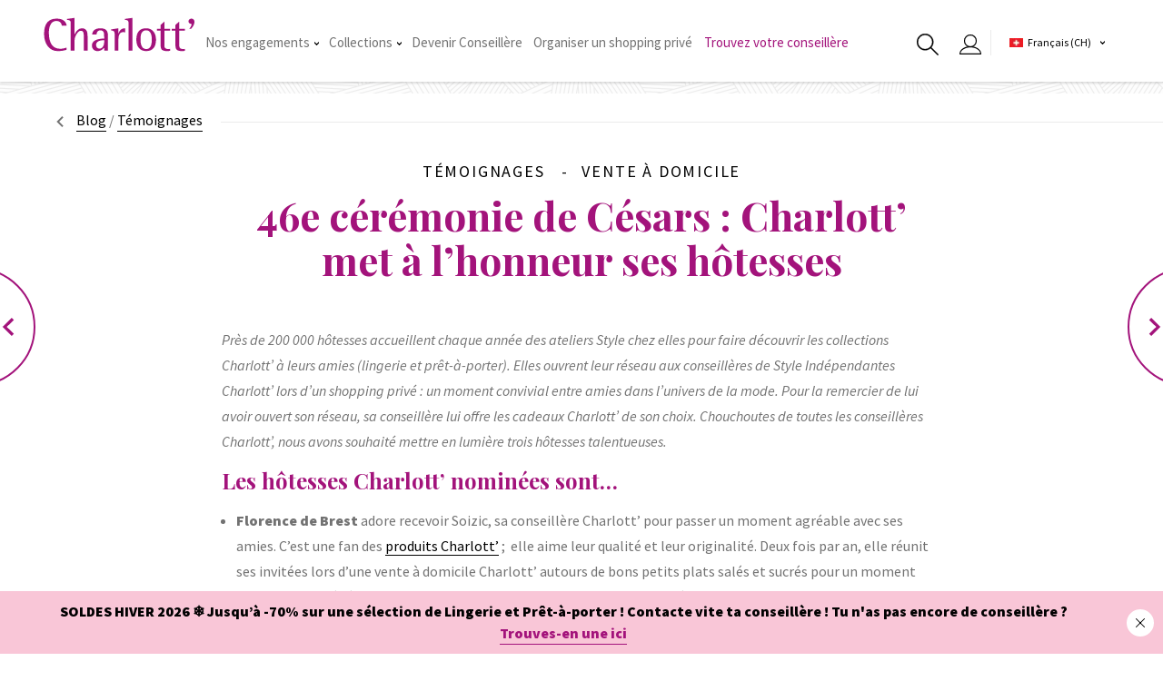

--- FILE ---
content_type: text/html; charset=UTF-8
request_url: https://www.charlott.ch/temoignages/46e-ceremonie-de-cesars-loccasion-pour-charlott-de-mettre-a-lhonneur-ses-hotesses/
body_size: 81645
content:
<!doctype html>
<html class="no-js" lang="fr-CH">
<head>
    <meta charset="UTF-8">
    <meta name="viewport" content="width=device-width, initial-scale=1">
    <meta name="theme-color" content="#f90e67"/>
    <link rel="profile" href="https://gmpg.org/xfn/11">

    <link rel="apple-touch-icon" sizes="180x180"
          href="https://www.charlott.ch/wp-content/themes/charlott/framework/website/assets/img/favicon/apple-touch-icon.png">
    <link rel="icon" type="image/png" sizes="32x32"
          href="https://www.charlott.ch/wp-content/themes/charlott/framework/website/assets/img/favicon/favicon-32x32.png">
    <link rel="icon" type="image/png" sizes="16x16"
          href="https://www.charlott.ch/wp-content/themes/charlott/framework/website/assets/img/favicon/favicon-16x16.png">
    <link rel="manifest"
          href="https://www.charlott.ch/wp-content/themes/charlott/framework/website/assets/img/favicon/site.webmanifest">
    <link rel="mask-icon"
          href="https://www.charlott.ch/wp-content/themes/charlott/framework/website/assets/img/favicon/safari-pinned-tab.svg"
          color="#f90e67">
    <meta name="msapplication-TileColor" content="#ff0000">
    <meta name="theme-color" content="#ffffff">

    <meta name='robots' content='index, follow, max-image-preview:large, max-snippet:-1, max-video-preview:-1' />
<link rel="alternate" hreflang="fr-fr" href="https://www.charlott.fr/temoignages/46e-ceremonie-de-cesars-loccasion-pour-charlott-de-mettre-a-lhonneur-ses-hotesses/" />
<link rel="alternate" hreflang="fr-ch" href="https://www.charlott.ch/temoignages/46e-ceremonie-de-cesars-loccasion-pour-charlott-de-mettre-a-lhonneur-ses-hotesses/" />
<link rel="alternate" hreflang="fr-re" href="https://www.charlott.re/temoignages/46e-ceremonie-de-cesars-loccasion-pour-charlott-de-mettre-a-lhonneur-ses-hotesses/" />
<link rel="alternate" hreflang="fr-be" href="https://www.charlott.be/temoignages-befr/46e-ceremonie-de-cesars-loccasion-pour-charlott-de-mettre-a-lhonneur-ses-hotesses/" />
<link rel="alternate" hreflang="x-default" href="https://www.charlott.fr/temoignages/46e-ceremonie-de-cesars-loccasion-pour-charlott-de-mettre-a-lhonneur-ses-hotesses/" />

<!-- Google Tag Manager for WordPress by gtm4wp.com -->
<script data-cfasync="false" data-pagespeed-no-defer>
	var gtm4wp_datalayer_name = "dataLayer";
	var dataLayer = dataLayer || [];
</script>
<!-- End Google Tag Manager for WordPress by gtm4wp.com --><script>document.documentElement.className = document.documentElement.className.replace("no-js","js");</script>

	<!-- This site is optimized with the Yoast SEO plugin v20.9 - https://yoast.com/wordpress/plugins/seo/ -->
	<title>46e cérémonie de Césars : Charlott’ met à l’honneur ses hôtesses - Charlott&#039;</title>
	<meta name="description" content="Etre une hôtesse Charlott&#039; qu&#039;est ce que c&#039;est ? C&#039;est avant tout un moment convial entre copines, des éclats de rire et un instant shopping personnalisé !" />
	<link rel="canonical" href="https://www.charlott.fr/temoignages/46e-ceremonie-de-cesars-loccasion-pour-charlott-de-mettre-a-lhonneur-ses-hotesses/" />
	<meta property="og:locale" content="fr_FR" />
	<meta property="og:type" content="article" />
	<meta property="og:title" content="46e cérémonie de Césars : Charlott’ met à l’honneur ses hôtesses - Charlott&#039;" />
	<meta property="og:description" content="Etre une hôtesse Charlott&#039; qu&#039;est ce que c&#039;est ? C&#039;est avant tout un moment convial entre copines, des éclats de rire et un instant shopping personnalisé !" />
	<meta property="og:url" content="https://www.charlott.ch/temoignages/46e-ceremonie-de-cesars-loccasion-pour-charlott-de-mettre-a-lhonneur-ses-hotesses/" />
	<meta property="og:site_name" content="Charlott&#039;" />
	<meta property="article:publisher" content="https://www.facebook.com/CharlottLingerie/" />
	<meta property="article:author" content="https://www.facebook.com/CharlottLingerie" />
	<meta property="article:published_time" content="2021-03-12T08:14:08+00:00" />
	<meta property="article:modified_time" content="2021-10-14T13:25:25+00:00" />
	<meta property="og:image" content="https://www.charlott.ch/wp-content/uploads/2021/03/1200x630-blog-facebook.jpg" />
	<meta property="og:image:width" content="1200" />
	<meta property="og:image:height" content="630" />
	<meta property="og:image:type" content="image/jpeg" />
	<meta name="author" content="Charlott&#039; Team" />
	<meta name="twitter:card" content="summary_large_image" />
	<meta name="twitter:creator" content="@charlott_fr" />
	<meta name="twitter:site" content="@charlott_fr" />
	<meta name="twitter:label1" content="Written by" />
	<meta name="twitter:data1" content="Charlott' Team" />
	<meta name="twitter:label2" content="Est. reading time" />
	<meta name="twitter:data2" content="3 minutes" />
	<!-- / Yoast SEO plugin. -->


<link rel="alternate" type="application/rss+xml" title="Charlott&#039; &raquo; Feed" href="https://www.charlott.ch/feed/" />
<link rel="alternate" type="application/rss+xml" title="Charlott&#039; &raquo; Comments Feed" href="https://www.charlott.ch/comments/feed/" />
<link rel='stylesheet' id='wp-block-library-css' href='https://www.charlott.ch/wp-includes/css/dist/block-library/style.min.css?ver=6.2.8' type='text/css' media='all' />
<link rel='stylesheet' id='classic-theme-styles-css' href='https://www.charlott.ch/wp-includes/css/classic-themes.min.css?ver=6.2.8' type='text/css' media='all' />
<style id='global-styles-inline-css' type='text/css'>
body{--wp--preset--color--black: #000000;--wp--preset--color--cyan-bluish-gray: #abb8c3;--wp--preset--color--white: #ffffff;--wp--preset--color--pale-pink: #f78da7;--wp--preset--color--vivid-red: #cf2e2e;--wp--preset--color--luminous-vivid-orange: #ff6900;--wp--preset--color--luminous-vivid-amber: #fcb900;--wp--preset--color--light-green-cyan: #7bdcb5;--wp--preset--color--vivid-green-cyan: #00d084;--wp--preset--color--pale-cyan-blue: #8ed1fc;--wp--preset--color--vivid-cyan-blue: #0693e3;--wp--preset--color--vivid-purple: #9b51e0;--wp--preset--gradient--vivid-cyan-blue-to-vivid-purple: linear-gradient(135deg,rgba(6,147,227,1) 0%,rgb(155,81,224) 100%);--wp--preset--gradient--light-green-cyan-to-vivid-green-cyan: linear-gradient(135deg,rgb(122,220,180) 0%,rgb(0,208,130) 100%);--wp--preset--gradient--luminous-vivid-amber-to-luminous-vivid-orange: linear-gradient(135deg,rgba(252,185,0,1) 0%,rgba(255,105,0,1) 100%);--wp--preset--gradient--luminous-vivid-orange-to-vivid-red: linear-gradient(135deg,rgba(255,105,0,1) 0%,rgb(207,46,46) 100%);--wp--preset--gradient--very-light-gray-to-cyan-bluish-gray: linear-gradient(135deg,rgb(238,238,238) 0%,rgb(169,184,195) 100%);--wp--preset--gradient--cool-to-warm-spectrum: linear-gradient(135deg,rgb(74,234,220) 0%,rgb(151,120,209) 20%,rgb(207,42,186) 40%,rgb(238,44,130) 60%,rgb(251,105,98) 80%,rgb(254,248,76) 100%);--wp--preset--gradient--blush-light-purple: linear-gradient(135deg,rgb(255,206,236) 0%,rgb(152,150,240) 100%);--wp--preset--gradient--blush-bordeaux: linear-gradient(135deg,rgb(254,205,165) 0%,rgb(254,45,45) 50%,rgb(107,0,62) 100%);--wp--preset--gradient--luminous-dusk: linear-gradient(135deg,rgb(255,203,112) 0%,rgb(199,81,192) 50%,rgb(65,88,208) 100%);--wp--preset--gradient--pale-ocean: linear-gradient(135deg,rgb(255,245,203) 0%,rgb(182,227,212) 50%,rgb(51,167,181) 100%);--wp--preset--gradient--electric-grass: linear-gradient(135deg,rgb(202,248,128) 0%,rgb(113,206,126) 100%);--wp--preset--gradient--midnight: linear-gradient(135deg,rgb(2,3,129) 0%,rgb(40,116,252) 100%);--wp--preset--duotone--dark-grayscale: url('#wp-duotone-dark-grayscale');--wp--preset--duotone--grayscale: url('#wp-duotone-grayscale');--wp--preset--duotone--purple-yellow: url('#wp-duotone-purple-yellow');--wp--preset--duotone--blue-red: url('#wp-duotone-blue-red');--wp--preset--duotone--midnight: url('#wp-duotone-midnight');--wp--preset--duotone--magenta-yellow: url('#wp-duotone-magenta-yellow');--wp--preset--duotone--purple-green: url('#wp-duotone-purple-green');--wp--preset--duotone--blue-orange: url('#wp-duotone-blue-orange');--wp--preset--font-size--small: 13px;--wp--preset--font-size--medium: 20px;--wp--preset--font-size--large: 36px;--wp--preset--font-size--x-large: 42px;--wp--preset--spacing--20: 0.44rem;--wp--preset--spacing--30: 0.67rem;--wp--preset--spacing--40: 1rem;--wp--preset--spacing--50: 1.5rem;--wp--preset--spacing--60: 2.25rem;--wp--preset--spacing--70: 3.38rem;--wp--preset--spacing--80: 5.06rem;--wp--preset--shadow--natural: 6px 6px 9px rgba(0, 0, 0, 0.2);--wp--preset--shadow--deep: 12px 12px 50px rgba(0, 0, 0, 0.4);--wp--preset--shadow--sharp: 6px 6px 0px rgba(0, 0, 0, 0.2);--wp--preset--shadow--outlined: 6px 6px 0px -3px rgba(255, 255, 255, 1), 6px 6px rgba(0, 0, 0, 1);--wp--preset--shadow--crisp: 6px 6px 0px rgba(0, 0, 0, 1);}:where(.is-layout-flex){gap: 0.5em;}body .is-layout-flow > .alignleft{float: left;margin-inline-start: 0;margin-inline-end: 2em;}body .is-layout-flow > .alignright{float: right;margin-inline-start: 2em;margin-inline-end: 0;}body .is-layout-flow > .aligncenter{margin-left: auto !important;margin-right: auto !important;}body .is-layout-constrained > .alignleft{float: left;margin-inline-start: 0;margin-inline-end: 2em;}body .is-layout-constrained > .alignright{float: right;margin-inline-start: 2em;margin-inline-end: 0;}body .is-layout-constrained > .aligncenter{margin-left: auto !important;margin-right: auto !important;}body .is-layout-constrained > :where(:not(.alignleft):not(.alignright):not(.alignfull)){max-width: var(--wp--style--global--content-size);margin-left: auto !important;margin-right: auto !important;}body .is-layout-constrained > .alignwide{max-width: var(--wp--style--global--wide-size);}body .is-layout-flex{display: flex;}body .is-layout-flex{flex-wrap: wrap;align-items: center;}body .is-layout-flex > *{margin: 0;}:where(.wp-block-columns.is-layout-flex){gap: 2em;}.has-black-color{color: var(--wp--preset--color--black) !important;}.has-cyan-bluish-gray-color{color: var(--wp--preset--color--cyan-bluish-gray) !important;}.has-white-color{color: var(--wp--preset--color--white) !important;}.has-pale-pink-color{color: var(--wp--preset--color--pale-pink) !important;}.has-vivid-red-color{color: var(--wp--preset--color--vivid-red) !important;}.has-luminous-vivid-orange-color{color: var(--wp--preset--color--luminous-vivid-orange) !important;}.has-luminous-vivid-amber-color{color: var(--wp--preset--color--luminous-vivid-amber) !important;}.has-light-green-cyan-color{color: var(--wp--preset--color--light-green-cyan) !important;}.has-vivid-green-cyan-color{color: var(--wp--preset--color--vivid-green-cyan) !important;}.has-pale-cyan-blue-color{color: var(--wp--preset--color--pale-cyan-blue) !important;}.has-vivid-cyan-blue-color{color: var(--wp--preset--color--vivid-cyan-blue) !important;}.has-vivid-purple-color{color: var(--wp--preset--color--vivid-purple) !important;}.has-black-background-color{background-color: var(--wp--preset--color--black) !important;}.has-cyan-bluish-gray-background-color{background-color: var(--wp--preset--color--cyan-bluish-gray) !important;}.has-white-background-color{background-color: var(--wp--preset--color--white) !important;}.has-pale-pink-background-color{background-color: var(--wp--preset--color--pale-pink) !important;}.has-vivid-red-background-color{background-color: var(--wp--preset--color--vivid-red) !important;}.has-luminous-vivid-orange-background-color{background-color: var(--wp--preset--color--luminous-vivid-orange) !important;}.has-luminous-vivid-amber-background-color{background-color: var(--wp--preset--color--luminous-vivid-amber) !important;}.has-light-green-cyan-background-color{background-color: var(--wp--preset--color--light-green-cyan) !important;}.has-vivid-green-cyan-background-color{background-color: var(--wp--preset--color--vivid-green-cyan) !important;}.has-pale-cyan-blue-background-color{background-color: var(--wp--preset--color--pale-cyan-blue) !important;}.has-vivid-cyan-blue-background-color{background-color: var(--wp--preset--color--vivid-cyan-blue) !important;}.has-vivid-purple-background-color{background-color: var(--wp--preset--color--vivid-purple) !important;}.has-black-border-color{border-color: var(--wp--preset--color--black) !important;}.has-cyan-bluish-gray-border-color{border-color: var(--wp--preset--color--cyan-bluish-gray) !important;}.has-white-border-color{border-color: var(--wp--preset--color--white) !important;}.has-pale-pink-border-color{border-color: var(--wp--preset--color--pale-pink) !important;}.has-vivid-red-border-color{border-color: var(--wp--preset--color--vivid-red) !important;}.has-luminous-vivid-orange-border-color{border-color: var(--wp--preset--color--luminous-vivid-orange) !important;}.has-luminous-vivid-amber-border-color{border-color: var(--wp--preset--color--luminous-vivid-amber) !important;}.has-light-green-cyan-border-color{border-color: var(--wp--preset--color--light-green-cyan) !important;}.has-vivid-green-cyan-border-color{border-color: var(--wp--preset--color--vivid-green-cyan) !important;}.has-pale-cyan-blue-border-color{border-color: var(--wp--preset--color--pale-cyan-blue) !important;}.has-vivid-cyan-blue-border-color{border-color: var(--wp--preset--color--vivid-cyan-blue) !important;}.has-vivid-purple-border-color{border-color: var(--wp--preset--color--vivid-purple) !important;}.has-vivid-cyan-blue-to-vivid-purple-gradient-background{background: var(--wp--preset--gradient--vivid-cyan-blue-to-vivid-purple) !important;}.has-light-green-cyan-to-vivid-green-cyan-gradient-background{background: var(--wp--preset--gradient--light-green-cyan-to-vivid-green-cyan) !important;}.has-luminous-vivid-amber-to-luminous-vivid-orange-gradient-background{background: var(--wp--preset--gradient--luminous-vivid-amber-to-luminous-vivid-orange) !important;}.has-luminous-vivid-orange-to-vivid-red-gradient-background{background: var(--wp--preset--gradient--luminous-vivid-orange-to-vivid-red) !important;}.has-very-light-gray-to-cyan-bluish-gray-gradient-background{background: var(--wp--preset--gradient--very-light-gray-to-cyan-bluish-gray) !important;}.has-cool-to-warm-spectrum-gradient-background{background: var(--wp--preset--gradient--cool-to-warm-spectrum) !important;}.has-blush-light-purple-gradient-background{background: var(--wp--preset--gradient--blush-light-purple) !important;}.has-blush-bordeaux-gradient-background{background: var(--wp--preset--gradient--blush-bordeaux) !important;}.has-luminous-dusk-gradient-background{background: var(--wp--preset--gradient--luminous-dusk) !important;}.has-pale-ocean-gradient-background{background: var(--wp--preset--gradient--pale-ocean) !important;}.has-electric-grass-gradient-background{background: var(--wp--preset--gradient--electric-grass) !important;}.has-midnight-gradient-background{background: var(--wp--preset--gradient--midnight) !important;}.has-small-font-size{font-size: var(--wp--preset--font-size--small) !important;}.has-medium-font-size{font-size: var(--wp--preset--font-size--medium) !important;}.has-large-font-size{font-size: var(--wp--preset--font-size--large) !important;}.has-x-large-font-size{font-size: var(--wp--preset--font-size--x-large) !important;}
.wp-block-navigation a:where(:not(.wp-element-button)){color: inherit;}
:where(.wp-block-columns.is-layout-flex){gap: 2em;}
.wp-block-pullquote{font-size: 1.5em;line-height: 1.6;}
</style>
<link rel='stylesheet' id='wpml-blocks-css' href='https://www.charlott.ch/wp-content/plugins/sitepress-multilingual-cms/dist/css/blocks/styles.css?ver=4.6.3' type='text/css' media='all' />
<link rel='stylesheet' id='menu-image-css' href='https://www.charlott.ch/wp-content/plugins/menu-image/includes/css/menu-image.css?ver=3.0.9' type='text/css' media='all' />
<link rel='stylesheet' id='dashicons-css' href='https://www.charlott.ch/wp-includes/css/dashicons.min.css?ver=6.2.8' type='text/css' media='all' />
<link rel='stylesheet' id='wpsl-styles-css' href='https://www.charlott.ch/wp-content/plugins/wp-store-locator/css/styles.min.css?ver=2.2.237' type='text/css' media='all' />
<link rel='stylesheet' id='style7cc8fc7c877f565bd1ac8f14be87c6f9-css' href='https://www.charlott.ch/wp-content/themes/charlott/framework/website/assets/css/global.css?v=202308100211&#038;ver=1.0.3' type='text/css' media='all' />
<script type='text/javascript' src='https://www.charlott.ch/wp-includes/js/jquery/jquery.min.js?ver=3.6.4' id='jquery-core-js'></script>
<script type='text/javascript' src='https://www.charlott.ch/wp-includes/js/jquery/jquery-migrate.min.js?ver=3.4.0' id='jquery-migrate-js'></script>
<script type='text/javascript' id='wpml-xdomain-data-js-extra'>
/* <![CDATA[ */
var wpml_xdomain_data = {"css_selector":"wpml-ls-item","ajax_url":"https:\/\/www.charlott.ch\/wp-admin\/admin-ajax.php","current_lang":"chfr","_nonce":"22a42549cc"};
/* ]]> */
</script>
<script type='text/javascript' src='https://www.charlott.ch/wp-content/plugins/sitepress-multilingual-cms/res/js/xdomain-data.js?ver=4.6.3' id='wpml-xdomain-data-js'></script>
<link rel="EditURI" type="application/rsd+xml" title="RSD" href="https://www.charlott.ch/xmlrpc.php?rsd" />
<link rel="wlwmanifest" type="application/wlwmanifest+xml" href="https://www.charlott.ch/wp-includes/wlwmanifest.xml" />
<meta name="generator" content="WordPress 6.2.8" />
<link rel='shortlink' href='https://www.charlott.ch/?p=15334' />
<link rel="alternate" type="application/json+oembed" href="https://www.charlott.ch/wp-json/oembed/1.0/embed?url=https%3A%2F%2Fwww.charlott.ch%2Ftemoignages%2F46e-ceremonie-de-cesars-loccasion-pour-charlott-de-mettre-a-lhonneur-ses-hotesses%2F" />
<link rel="alternate" type="text/xml+oembed" href="https://www.charlott.ch/wp-json/oembed/1.0/embed?url=https%3A%2F%2Fwww.charlott.ch%2Ftemoignages%2F46e-ceremonie-de-cesars-loccasion-pour-charlott-de-mettre-a-lhonneur-ses-hotesses%2F&#038;format=xml" />
<meta name="generator" content="WPML ver:4.6.3 stt:66,1,4,64,65;" />

<!-- Google Tag Manager for WordPress by gtm4wp.com -->
<!-- GTM Container placement set to footer -->
<script data-cfasync="false" data-pagespeed-no-defer type="text/javascript">
	var dataLayer_content = {"pagePostType":"post","pagePostType2":"single-post","pageCategory":["temoignages","vente-a-domicile-chfr"],"pagePostAuthor":"Charlott' Team"};
	dataLayer.push( dataLayer_content );
</script>
<script data-cfasync="false">
(function(w,d,s,l,i){w[l]=w[l]||[];w[l].push({'gtm.start':
new Date().getTime(),event:'gtm.js'});var f=d.getElementsByTagName(s)[0],
j=d.createElement(s),dl=l!='dataLayer'?'&l='+l:'';j.async=true;j.src=
'//www.googletagmanager.com/gtm.'+'js?id='+i+dl;f.parentNode.insertBefore(j,f);
})(window,document,'script','dataLayer','GTM-WC34N7H');
</script>
<!-- End Google Tag Manager -->
<!-- End Google Tag Manager for WordPress by gtm4wp.com -->
    <link rel="preconnect" href="https://fonts.googleapis.com">
    <link rel="preconnect" href="https://fonts.gstatic.com" crossorigin>
    <link href="https://fonts.googleapis.com/css2?family=Playfair+Display:ital,wght@0,400;0,500;0,700;1,400;1,500;1,700&family=Source+Sans+Pro:ital,wght@0,400;0,600;0,900;1,400;1,600;1,900&display=swap" rel="stylesheet">


    <script type="application/ld+json">
         { "@context": "http://www.schema.org", "@type": "Organization", "name": "Charlott", "url": "https://charlott.fr", "sameAs": [ "https://www.facebook.com/CharlottLingerie", "https://www.instagram.com/charlott.OFFICIEL/", "https://fr.viadeo.com/fr/company/charlott-lingerie", "https://vimeo.com/charlottlingerie", "https://www.youtube.com/user/charlottlingerie", "https://fr.pinterest.com/charlottfrance/", "https://twitter.com/charlott_fr", "https://www.linkedin.com/company/charlott/?originalSubdomain=fr", "https://www.flickr.com/photos/charlottlingerie/albums" ], "logo": "https://www.charlott.ch/wp-content/themes/charlott/framework/website/assets/img/        logo-charlott.jpg", "image": "https://www.charlott.ch/wp-content/themes/charlott/framework/website/assets/img/        logo-charlott.jpg", "description": "Charlott’, leader de la vente à domicile de lingerie et de prêt-à-porter en France depuis plus de 25 ans.", "address": { "@type": "PostalAddress", "addressLocality": "Chaponost", "postalCode": "69630", "streetAddress": "Z.I. Route des Troques" }, "contactPoint" : [{ "@type" : "ContactPoint", "telephone" : "+33821021041", "contactType" : "customer service", "areaServed" : "FR", "availableLanguage" : "French" }] }
    </script>
    <meta name="facebook-domain-verification" content="p5doz442rbgp15o3g5rufi3iau8cht"/>

    <script>
        window.axeptioSettings = {
            clientId: "6034ff732449d64b1b34c773",
            cookiesVersion: "charlott'-base",
        };

        (function (d, s) {
            var t = d.getElementsByTagName(s)[0], e = d.createElement(s);
            e.async = true;
            e.src = "//static.axept.io/sdk.js";
            t.parentNode.insertBefore(e, t);
        })(document, "script");
    </script>
    <script src="https://www.google.com/recaptcha/api.js" async defer></script>

    
</head>

<body class="post-template-default single single-post postid-15334 single-format-standard">
<div class="page" id="top">

    <header class="page-header" id="header">

    <div class="inner">

        <a href="https://www.charlott.ch/" class="logo"><?xml version="1.0" encoding="utf-8"?>
<!-- Generator: Adobe Illustrator 25.4.6, SVG Export Plug-In . SVG Version: 6.00 Build 0)  -->
<svg id="icon-22f47d87d0d4154e6e510687cb132f9f" class="icon -logo-charlott-v2" version="1.1" id="logo-charlott-v2-Calque_1"  xmlns="http://www.w3.org/2000/svg" xmlns:xlink="http://www.w3.org/1999/xlink" x="0px" y="0px"
	 viewBox="0 0 297.64 84.85" style="enable-background:new 0 0 297.64 84.85;" xml:space="preserve">
<style type="text/css">
	.st0{fill:#A2187B;}
</style>
<g>
	<path class="st0" d="M43.6,66.1c-13.79,0-20.79-9.97-20.79-29.63c0-6.56,1.19-11.83,3.54-15.66c2.33-3.8,5.7-5.73,10.03-5.73
		c5.83,0,9.1,2.78,10,8.5l0.03,0.17h8.72l-0.02-0.22c-0.34-3.44-1.85-6.31-4.49-8.55c-3.2-2.74-7.81-4.13-13.73-4.13
		c-15.13,0-22.81,9.36-22.81,27.82c0,9.01,2.16,16.51,6.41,22.3c4.49,6.2,10.69,9.34,18.43,9.34c5.88,0,11.28-0.8,16.04-2.39
		l0.14-0.05V63.9l-0.26,0.09C50.63,65.39,46.85,66.1,43.6,66.1z"/>
	<path class="st0" d="M91.97,34.1c-1.5-3.69-4.57-5.56-9.11-5.56c-5.23,0-9.7,3.75-13.31,11.14V9.47l-13.4,1.9l-0.17,0.02v1.81
		l0.19,0.01c1.89,0.11,3.3,0.39,4.16,0.82c1.51,0.87,2.28,2.41,2.28,4.58v50.76h6.95V50.83c0-4.13,1.36-8.24,4.04-12.21
		c2.55-3.66,4.99-5.52,7.23-5.52c2.48,0,4.05,1.09,4.82,3.35c0.44,1.33,0.67,3.8,0.67,7.33v25.61h6.95V44.04
		C93.26,39.5,92.83,36.16,91.97,34.1z"/>
	<path class="st0" d="M127.85,32.61c-2.07-2.7-5.81-4.07-11.12-4.07c-5.13,0-9.03,1.19-11.61,3.54c-2.07,1.9-3.24,4.4-3.46,7.44
		l-0.02,0.22h7.97l0.01-0.19c0.39-4.91,2.63-7.29,6.85-7.29c3.11,0,5.11,1.21,6.1,3.69c0.55,1.45,0.84,4.2,0.84,8.17v3.12
		c-14.77,0.49-22.26,4.81-22.26,12.86c0,2.99,0.96,5.47,2.86,7.37s4.44,2.86,7.54,2.86c4.32,0,8.31-2.03,11.87-6.04v5.1h6.95v-26.8
		C130.35,38.09,129.51,34.73,127.85,32.61z M115.02,65.76c-2.08,0-3.71-0.77-4.85-2.3c-0.93-1.26-1.41-2.76-1.41-4.47
		c0-5.52,4.92-8.46,14.64-8.72v4.81c0,2.44-0.7,4.78-2.09,6.94C119.72,64.5,117.6,65.76,115.02,65.76z"/>
	<path class="st0" d="M161.48,28.63c-0.2-0.06-0.47-0.09-0.83-0.09c-5.32,0-9.11,3.22-11.27,9.57v-9.6l-13.4,2.1v1.8l0.18,0.02
		c1.89,0.22,3.27,0.56,4.08,0.99c1.46,0.86,2.2,2.44,2.2,4.67v31.3h6.95v-20.6c0-8.96,3.02-13.31,9.23-13.31
		c0.38,0,1.3,0.2,2.75,0.59l0.25,0.07v-7.46L161.48,28.63z"/>
	<path class="st0" d="M161.39,11.37l-0.17,0.02v1.81l0.19,0.01c1.89,0.11,3.3,0.39,4.16,0.82c1.51,0.87,2.28,2.41,2.28,4.58v50.76
		h6.95V9.47L161.39,11.37z"/>
	<path class="st0" d="M212.98,34.22c-3.2-3.77-7.65-5.68-13.24-5.68c-11.8,0-17.79,7.1-17.79,21.1c0,6.2,1.59,11.24,4.72,15
		c3.14,3.77,7.6,5.68,13.24,5.68c5.87,0,10.41-1.85,13.5-5.51c2.91-3.59,4.38-8.72,4.38-15.25
		C217.79,43.14,216.17,37.98,212.98,34.22z M210.16,49.64c0,11.26-3.42,16.96-10.17,16.96c-3.92,0-6.8-2.05-8.57-6.08
		c-1.23-2.85-1.85-6.51-1.85-10.88c0-5.05,0.48-8.86,1.43-11.31c1.54-4.03,4.51-6.07,8.82-6.07
		C206.69,32.25,210.16,38.11,210.16,49.64z"/>
	<path class="st0" d="M243.49,32.76v-3.29h-10.45V16.32l-6.95,6.04v7.11h-6.54v3.29h6.54v25.38c0,4.5,0.61,7.57,1.83,9.13
		c1.68,2.02,5.22,3.05,10.52,3.05c1.65,0,3.29-0.17,4.89-0.52l0.16-0.03v-3.54l-0.23,0.04c-1.34,0.22-2.42,0.34-3.2,0.34
		c-4.73,0-7.02-1.96-7.02-6V32.76H243.49z"/>
	<path class="st0" d="M270.51,32.76v-3.29h-10.45V16.32l-6.95,6.04v7.11h-6.54v3.29h6.54v25.38c0,4.5,0.61,7.57,1.83,9.13
		c1.67,2.02,5.21,3.05,10.52,3.05c1.65,0,3.29-0.17,4.88-0.52l0.16-0.03v-3.54l-0.23,0.04c-1.34,0.22-2.42,0.34-3.2,0.34
		c-4.72,0-7.02-1.96-7.02-6V32.76H270.51z"/>
	<path class="st0" d="M286.08,12.28c-1-0.94-2.28-1.41-3.79-1.41s-2.79,0.45-3.79,1.33c-1,0.89-1.51,2.05-1.51,3.46
		c0,1.88,0.75,3.26,2.22,4.08c0.31,0.19,1.11,0.39,2.43,0.62c0.59,0.15,0.87,0.52,0.87,1.17c0,1.76-1.33,4.35-3.95,7.69l-0.25,0.33
		h3.31l0.06-0.07c4.04-4.49,6.08-8.74,6.08-12.63C287.76,14.93,287.2,13.39,286.08,12.28z"/>
</g>
</svg>
</a>

        <div class="navigation"><ul id="menu-menu-principal-sui" class="page-nav-desktop"><li id="menu-item-6522" class="menu-item menu-item-type-custom menu-item-object-custom menu-item-has-children menu-item-6522 item"><a href="#" class="link">Nos engagements<svg id="icon-aa5d4e6984f302b51b2d71fb416b8e56" class="icon -ui/chevron-down" xmlns="http://www.w3.org/2000/svg" width="5" height="4.26" viewBox="0 0 5 4.26"><path d="M5 0L2.49 2.34 0 0v1.77l2.49 2.49h.02L5 1.77V0z"/></svg></a>
<ul class="sub-menu">
	<li id="menu-item-53820" class="menu-item menu-item-type-post_type menu-item-object-page menu-item-53820 item"><a href="https://www.charlott.ch/nos-engagements/" class="link"><img width="500" height="188" src="https://www.charlott.ch/wp-content/uploads/2023/08/miniature_menu_page-nos-engagements_charlott-lingerie-pret-a-porter_500x188px.png" class="menu-image menu-image-title-below" alt="" decoding="async" loading="lazy" /><span class="menu-image-title-below menu-image-title">Nos engagements</span><svg id="icon-aa5d4e6984f302b51b2d71fb416b8e56" class="icon -ui/chevron-down" xmlns="http://www.w3.org/2000/svg" width="5" height="4.26" viewBox="0 0 5 4.26"><path d="M5 0L2.49 2.34 0 0v1.77l2.49 2.49h.02L5 1.77V0z"/></svg></a></li>
	<li id="menu-item-6498" class="menu-item menu-item-type-post_type menu-item-object-page menu-item-6498 item"><a href="https://www.charlott.ch/la-marque-charlott/" class="link"><img width="500" height="188" src="https://www.charlott.ch/wp-content/uploads/2022/05/image-menu-confection-style-charlott-collections.jpg" class="menu-image menu-image-title-below" alt="image-menu-confection-style-charlott-collections" decoding="async" loading="lazy" /><span class="menu-image-title-below menu-image-title">Nos valeurs</span><svg id="icon-aa5d4e6984f302b51b2d71fb416b8e56" class="icon -ui/chevron-down" xmlns="http://www.w3.org/2000/svg" width="5" height="4.26" viewBox="0 0 5 4.26"><path d="M5 0L2.49 2.34 0 0v1.77l2.49 2.49h.02L5 1.77V0z"/></svg></a></li>
	<li id="menu-item-7511" class="menu-item menu-item-type-post_type menu-item-object-page menu-item-7511 item"><a href="https://www.charlott.ch/l-histoire-charlott/" class="link"><img width="300" height="113" src="https://www.charlott.ch/wp-content/uploads/2023/07/image_menu-miniature_lhistoire-de-charlott-300x113-1.jpg" class="menu-image menu-image-title-after" alt="" decoding="async" loading="lazy" /><span class="menu-image-title-after menu-image-title">L’histoire de Charlott’</span><svg id="icon-aa5d4e6984f302b51b2d71fb416b8e56" class="icon -ui/chevron-down" xmlns="http://www.w3.org/2000/svg" width="5" height="4.26" viewBox="0 0 5 4.26"><path d="M5 0L2.49 2.34 0 0v1.77l2.49 2.49h.02L5 1.77V0z"/></svg></a></li>
</ul>
</li>
<li id="menu-item-11975" class="menu-item menu-item-type-custom menu-item-object-custom menu-item-has-children menu-item-11975 item"><a href="/dressing/collections/" class="link">Collections<svg id="icon-aa5d4e6984f302b51b2d71fb416b8e56" class="icon -ui/chevron-down" xmlns="http://www.w3.org/2000/svg" width="5" height="4.26" viewBox="0 0 5 4.26"><path d="M5 0L2.49 2.34 0 0v1.77l2.49 2.49h.02L5 1.77V0z"/></svg></a>
<ul class="sub-menu">
	<li id="menu-item-60865" class="menu-item menu-item-type-custom menu-item-object-custom menu-item-60865 item"><a href="/dressing/search/lookbook-segment%5B0%5D=131&#038;empty=true" class="link"><span class="menu-image-title-above menu-image-title">SOLDES : jusqu&#8217;à -70% ❄️</span><img width="500" height="188" src="https://www.charlott.ch/wp-content/uploads/2026/01/Miniature-menu-navigation.png" class="menu-image menu-image-title-above" alt="" decoding="async" loading="lazy" /><svg id="icon-aa5d4e6984f302b51b2d71fb416b8e56" class="icon -ui/chevron-down" xmlns="http://www.w3.org/2000/svg" width="5" height="4.26" viewBox="0 0 5 4.26"><path d="M5 0L2.49 2.34 0 0v1.77l2.49 2.49h.02L5 1.77V0z"/></svg></a></li>
	<li id="menu-item-60812" class="menu-item menu-item-type-custom menu-item-object-custom menu-item-60812 item"><a href="/dressing/lookbooks/132/" class="link"><span class="menu-image-title-above menu-image-title">Lingerie et Prêt-à-porter Printemps 2026</span><img width="500" height="188" src="https://www.charlott.ch/wp-content/uploads/2026/01/Miniature-menu-navigation-1.png" class="menu-image menu-image-title-above" alt="" decoding="async" loading="lazy" /><svg id="icon-aa5d4e6984f302b51b2d71fb416b8e56" class="icon -ui/chevron-down" xmlns="http://www.w3.org/2000/svg" width="5" height="4.26" viewBox="0 0 5 4.26"><path d="M5 0L2.49 2.34 0 0v1.77l2.49 2.49h.02L5 1.77V0z"/></svg></a></li>
	<li id="menu-item-52808" class="menu-item menu-item-type-custom menu-item-object-custom menu-item-52808 item"><a href="/dressing/lookbooks/126/" class="link"><span class="menu-image-title-above menu-image-title">Lingerie et Prêt-à-porter AH 2025</span><img width="500" height="188" src="https://www.charlott.ch/wp-content/uploads/2025/09/image_menu-miniature_charlott-fr_lingerie_automne-hiver-2025_desktop.jpg" class="menu-image menu-image-title-above" alt="" decoding="async" loading="lazy" /><svg id="icon-aa5d4e6984f302b51b2d71fb416b8e56" class="icon -ui/chevron-down" xmlns="http://www.w3.org/2000/svg" width="5" height="4.26" viewBox="0 0 5 4.26"><path d="M5 0L2.49 2.34 0 0v1.77l2.49 2.49h.02L5 1.77V0z"/></svg></a></li>
	<li id="menu-item-56220" class="menu-item menu-item-type-custom menu-item-object-custom menu-item-56220 item"><a href="/dressing/lookbooks/105/" class="link"><span class="menu-image-title-above menu-image-title">Pantalon Cargo Légende 👖</span><img width="500" height="188" src="https://www.charlott.ch/wp-content/uploads/2025/02/image_menu-miniature_charlott-fr_pantalon-cargo-legende.jpg" class="menu-image menu-image-title-above" alt="" decoding="async" loading="lazy" /><svg id="icon-aa5d4e6984f302b51b2d71fb416b8e56" class="icon -ui/chevron-down" xmlns="http://www.w3.org/2000/svg" width="5" height="4.26" viewBox="0 0 5 4.26"><path d="M5 0L2.49 2.34 0 0v1.77l2.49 2.49h.02L5 1.77V0z"/></svg></a></li>
	<li id="menu-item-13447" class="menu-item menu-item-type-custom menu-item-object-custom menu-item-13447 item"><a href="/dressing/lookbooks/59/" class="link"><span class="menu-image-title-above menu-image-title">Créations Écoresponsables 🍃</span><img width="500" height="188" src="https://www.charlott.ch/wp-content/uploads/2025/07/image_miniature_menu_charlott-fr_lingerie_pret-a-porter_creations-ecoresponsables_ete_2025.jpg" class="menu-image menu-image-title-above" alt="" decoding="async" loading="lazy" /><svg id="icon-aa5d4e6984f302b51b2d71fb416b8e56" class="icon -ui/chevron-down" xmlns="http://www.w3.org/2000/svg" width="5" height="4.26" viewBox="0 0 5 4.26"><path d="M5 0L2.49 2.34 0 0v1.77l2.49 2.49h.02L5 1.77V0z"/></svg></a></li>
	<li id="menu-item-55742" class="menu-item menu-item-type-custom menu-item-object-custom menu-item-55742 item"><a href="/dressing/lookbooks/53/" class="link"><span class="menu-image-title-above menu-image-title">Les Essentiels 🩲</span><img width="500" height="188" src="https://www.charlott.ch/wp-content/uploads/2024/05/image_menu_miniature_collection-ete-lingerie-bain-20244.jpg" class="menu-image menu-image-title-above" alt="" decoding="async" loading="lazy" /><svg id="icon-aa5d4e6984f302b51b2d71fb416b8e56" class="icon -ui/chevron-down" xmlns="http://www.w3.org/2000/svg" width="5" height="4.26" viewBox="0 0 5 4.26"><path d="M5 0L2.49 2.34 0 0v1.77l2.49 2.49h.02L5 1.77V0z"/></svg></a></li>
</ul>
</li>
<li id="menu-item-11977" class="menu-item menu-item-type-post_type menu-item-object-page menu-item-11977 item"><a href="https://www.charlott.ch/conseillere-de-style/" class="link">Devenir Conseillère<svg id="icon-aa5d4e6984f302b51b2d71fb416b8e56" class="icon -ui/chevron-down" xmlns="http://www.w3.org/2000/svg" width="5" height="4.26" viewBox="0 0 5 4.26"><path d="M5 0L2.49 2.34 0 0v1.77l2.49 2.49h.02L5 1.77V0z"/></svg></a></li>
<li id="menu-item-6494" class="menu-item menu-item-type-post_type menu-item-object-page menu-item-6494 item"><a href="https://www.charlott.ch/hotesse-vip/" class="link">Organiser un shopping privé<svg id="icon-aa5d4e6984f302b51b2d71fb416b8e56" class="icon -ui/chevron-down" xmlns="http://www.w3.org/2000/svg" width="5" height="4.26" viewBox="0 0 5 4.26"><path d="M5 0L2.49 2.34 0 0v1.77l2.49 2.49h.02L5 1.77V0z"/></svg></a></li>
<li id="menu-item-55429" class="contact-link menu-item menu-item-type-custom menu-item-object-custom menu-item-55429 item"><a href="https://trouvez-votre-conseillere.charlott.fr/chfr/charlott-accueil-ch/" class="link">Trouvez votre conseillère<svg id="icon-aa5d4e6984f302b51b2d71fb416b8e56" class="icon -ui/chevron-down" xmlns="http://www.w3.org/2000/svg" width="5" height="4.26" viewBox="0 0 5 4.26"><path d="M5 0L2.49 2.34 0 0v1.77l2.49 2.49h.02L5 1.77V0z"/></svg></a></li>
</ul></div>

        <ul class="navigation-secondary">
            <li class="item">
                <a href="" class="search" data-trigger="search-open"
                   data-target="search-modal">
                    <svg id="icon-c102b1a53638a0f2ef32c8246ca9a222" class="icon -ui/magnifier" xmlns="http://www.w3.org/2000/svg" width="20.3" height="20.25" viewBox="0 0 20.3 20.25"><circle cx="7.81" cy="7.81" r="6.66" fill="none"/><path d="M12.77 12.73a.5.5 0 0 1 .71 0l.1.1a7.7 7.7 0 1 0-.7.71l-.1-.1a.5.5 0 0 1-.01-.71zm-5 1.74a6.66 6.66 0 1 1 6.66-6.66 6.67 6.67 0 0 1-6.62 6.66z" stroke="#000" stroke-miterlimit="10" stroke-width=".3"/><path d="M20 19.25l-6.43-6.43a7.72 7.72 0 0 1-.7.71L19.3 20a.5.5 0 0 0 .71-.71z" stroke="#000" stroke-miterlimit="10" stroke-width=".3"/><path d="M13.58 12.83l-.1-.1a.5.5 0 0 0-.71.71l.1.1a7.72 7.72 0 0 0 .71-.71z" stroke="#000" stroke-miterlimit="10" stroke-width=".3"/></svg>
                </a></li>

            
                            <li class="item"><a href="https://appli.charlott.fr/" class="profile"><svg id="icon-3192fc475c56f96fbeead9a9b44a332a" class="icon -ui/user" xmlns="http://www.w3.org/2000/svg" width="22" height="20.37" viewBox="0 0 22 20.37"><path d="M11 13.05a6.53 6.53 0 1 1 6.53-6.53A6.53 6.53 0 0 1 11 13.05zm0-11.93a5.41 5.41 0 1 0 5.41 5.41A5.42 5.42 0 0 0 11 1.12z"/><path d="M21.34 20.37H.66a.66.66 0 0 1-.66-.66c0-4.29 4.93-7.77 11-7.77s11 3.49 11 7.77a.66.66 0 0 1-.66.66zM1 19.15h20c-.51-3.37-4.79-6-10-6s-9.46 2.64-10 6z"/></svg></a></li>
                    </ul>

        <a href="#" class="mobile" data-trigger="mobile-nav-open"
           data-target="mobile-nav">
            <svg id="icon-9e7842bd9b93e5d3a9e58f8e40beade4" class="icon -ui/menu" xmlns="http://www.w3.org/2000/svg" width="39.67" height="25.15" viewBox="0 0 39.67 25.15"><path d="M38.84 0H.83A.93.93 0 0 0 0 1a.93.93 0 0 0 .83 1h38a.93.93 0 0 0 .83-1 .93.93 0 0 0-.82-1zM38.84 11.57H.83a.93.93 0 0 0-.83 1 .93.93 0 0 0 .83 1h38a.93.93 0 0 0 .83-1 .93.93 0 0 0-.82-1zM38.84 23.14H.83a1 1 0 0 0 0 2h38a1 1 0 0 0 0-2z"/></svg>
        </a>

        <div class="lang-selector">
        <a href="https://www.charlott.ch/temoignages/46e-ceremonie-de-cesars-loccasion-pour-charlott-de-mettre-a-lhonneur-ses-hotesses/" class="trigger lang" data-target="lang-list-desktop">
                <img src="https://www.charlott.ch/wp-content/uploads/flags/21RtJ+xgXDL._SX355_.jpg" alt="" width="15" />
        <span class="txt">Français (CH)</span>
        <svg id="icon-aa5d4e6984f302b51b2d71fb416b8e56" class="icon -ui/chevron-down" xmlns="http://www.w3.org/2000/svg" width="5" height="4.26" viewBox="0 0 5 4.26"><path d="M5 0L2.49 2.34 0 0v1.77l2.49 2.49h.02L5 1.77V0z"/></svg>
    </a>
            <ul class="list" id="lang-list-desktop" style="display: none;">
                                <li><a href="https://www.charlott.fr/temoignages/46e-ceremonie-de-cesars-loccasion-pour-charlott-de-mettre-a-lhonneur-ses-hotesses/" class="lang"><img src="https://www.charlott.ch/wp-content/plugins/sitepress-multilingual-cms/res/flags/fr.png" alt="" width="15" /> <span class="txt">Français</span></a></li>
                                <li><a href="https://www.charlott.ch/temoignages/46e-ceremonie-de-cesars-loccasion-pour-charlott-de-mettre-a-lhonneur-ses-hotesses/" class="lang"><img src="https://www.charlott.ch/wp-content/uploads/flags/21RtJ+xgXDL._SX355_.jpg" alt="" width="15" /> <span class="txt">Français (CH)</span></a></li>
                                <li><a href="https://www.charlott.re/temoignages/46e-ceremonie-de-cesars-loccasion-pour-charlott-de-mettre-a-lhonneur-ses-hotesses/" class="lang"><img src="https://www.charlott.ch/wp-content/uploads/flags/drapeau.png" alt="" width="15" /> <span class="txt">Français (RE)</span></a></li>
                                <li><a href="https://www.charlott.be/temoignages-befr/46e-ceremonie-de-cesars-loccasion-pour-charlott-de-mettre-a-lhonneur-ses-hotesses/" class="lang"><img src="https://www.charlott.ch/wp-content/uploads/flags/drapeau-belge.jpg" alt="" width="15" /> <span class="txt">Français (BE)</span></a></li>
            </ul>
    </div>

    </div>

</header>

<section id="mobile-nav" class="mobile-nav">

    <header class="mobile-nav-header">

        <div class="_table">

                            <a href="https://appli.charlott.fr/" class="profile"><svg id="icon-3192fc475c56f96fbeead9a9b44a332a" class="icon -ui/user" xmlns="http://www.w3.org/2000/svg" width="22" height="20.37" viewBox="0 0 22 20.37"><path d="M11 13.05a6.53 6.53 0 1 1 6.53-6.53A6.53 6.53 0 0 1 11 13.05zm0-11.93a5.41 5.41 0 1 0 5.41 5.41A5.42 5.42 0 0 0 11 1.12z"/><path d="M21.34 20.37H.66a.66.66 0 0 1-.66-.66c0-4.29 4.93-7.77 11-7.77s11 3.49 11 7.77a.66.66 0 0 1-.66.66zM1 19.15h20c-.51-3.37-4.79-6-10-6s-9.46 2.64-10 6z"/></svg>Mon compte</a>
            

            <div class="lang-selector">
        <a href="https://www.charlott.ch/temoignages/46e-ceremonie-de-cesars-loccasion-pour-charlott-de-mettre-a-lhonneur-ses-hotesses/" class="trigger lang" data-target="lang-list-mobile">
                <img src="https://www.charlott.ch/wp-content/uploads/flags/21RtJ+xgXDL._SX355_.jpg" alt="" width="15" />
        <span class="txt">Français (CH)</span>
        <svg id="icon-aa5d4e6984f302b51b2d71fb416b8e56" class="icon -ui/chevron-down" xmlns="http://www.w3.org/2000/svg" width="5" height="4.26" viewBox="0 0 5 4.26"><path d="M5 0L2.49 2.34 0 0v1.77l2.49 2.49h.02L5 1.77V0z"/></svg>
    </a>
            <ul class="list" id="lang-list-mobile" style="display: none;">
                                <li><a href="https://www.charlott.fr/temoignages/46e-ceremonie-de-cesars-loccasion-pour-charlott-de-mettre-a-lhonneur-ses-hotesses/" class="lang"><img src="https://www.charlott.ch/wp-content/plugins/sitepress-multilingual-cms/res/flags/fr.png" alt="" width="15" /> <span class="txt">Français</span></a></li>
                                <li><a href="https://www.charlott.ch/temoignages/46e-ceremonie-de-cesars-loccasion-pour-charlott-de-mettre-a-lhonneur-ses-hotesses/" class="lang"><img src="https://www.charlott.ch/wp-content/uploads/flags/21RtJ+xgXDL._SX355_.jpg" alt="" width="15" /> <span class="txt">Français (CH)</span></a></li>
                                <li><a href="https://www.charlott.re/temoignages/46e-ceremonie-de-cesars-loccasion-pour-charlott-de-mettre-a-lhonneur-ses-hotesses/" class="lang"><img src="https://www.charlott.ch/wp-content/uploads/flags/drapeau.png" alt="" width="15" /> <span class="txt">Français (RE)</span></a></li>
                                <li><a href="https://www.charlott.be/temoignages-befr/46e-ceremonie-de-cesars-loccasion-pour-charlott-de-mettre-a-lhonneur-ses-hotesses/" class="lang"><img src="https://www.charlott.ch/wp-content/uploads/flags/drapeau-belge.jpg" alt="" width="15" /> <span class="txt">Français (BE)</span></a></li>
            </ul>
    </div>
        </div>

        <div class="close">
            <a href="#" class="action btn -circle -reverse" data-trigger="mobile-nav-close"
               data-target="mobile-nav">
                <svg id="icon-c830f567ed2f59580c5e806f4b6e207c" class="icon -ui/close" version="1.1" id="ui/close-Calque_1"  xmlns="http://www.w3.org/2000/svg" x="0" y="0" viewBox="0 0 50.5 50.5" xml:space="preserve"><style type="text/css">.st0{fill:#f90e67}</style><path transform="rotate(-45.001 25.829 25.83)" class="st0" d="M13.9 25.1h23.8v1.5H13.9z"/><path transform="rotate(-45.001 21.51 21.44)" class="st0" d="M20.7 15.1h1.5v12.7h-1.5z"/><path transform="rotate(-45.001 31.736 31.814)" class="st0" d="M31 27.7h1.5v8.2H31z"/></svg>
            </a>
        </div>
    </header>

    <nav class="navigation"><ul id="menu-menu-principal-sui-1" class="page-nav-mobile"><li class="menu-item menu-item-type-custom menu-item-object-custom menu-item-has-children menu-item-6522 item"><a href="#" class="link">Nos engagements<svg id="icon-aa5d4e6984f302b51b2d71fb416b8e56" class="icon -ui/chevron-down" xmlns="http://www.w3.org/2000/svg" width="5" height="4.26" viewBox="0 0 5 4.26"><path d="M5 0L2.49 2.34 0 0v1.77l2.49 2.49h.02L5 1.77V0z"/></svg></a>
<ul class="sub-menu">
	<li class="menu-item menu-item-type-post_type menu-item-object-page menu-item-53820 item"><a href="https://www.charlott.ch/nos-engagements/" class="link"><img width="500" height="188" src="https://www.charlott.ch/wp-content/uploads/2023/08/miniature_menu_page-nos-engagements_charlott-lingerie-pret-a-porter_500x188px.png" class="menu-image menu-image-title-below" alt="" decoding="async" loading="lazy" /><span class="menu-image-title-below menu-image-title">Nos engagements</span><svg id="icon-aa5d4e6984f302b51b2d71fb416b8e56" class="icon -ui/chevron-down" xmlns="http://www.w3.org/2000/svg" width="5" height="4.26" viewBox="0 0 5 4.26"><path d="M5 0L2.49 2.34 0 0v1.77l2.49 2.49h.02L5 1.77V0z"/></svg></a></li>
	<li class="menu-item menu-item-type-post_type menu-item-object-page menu-item-6498 item"><a href="https://www.charlott.ch/la-marque-charlott/" class="link"><img width="500" height="188" src="https://www.charlott.ch/wp-content/uploads/2022/05/image-menu-confection-style-charlott-collections.jpg" class="menu-image menu-image-title-below" alt="image-menu-confection-style-charlott-collections" decoding="async" loading="lazy" /><span class="menu-image-title-below menu-image-title">Nos valeurs</span><svg id="icon-aa5d4e6984f302b51b2d71fb416b8e56" class="icon -ui/chevron-down" xmlns="http://www.w3.org/2000/svg" width="5" height="4.26" viewBox="0 0 5 4.26"><path d="M5 0L2.49 2.34 0 0v1.77l2.49 2.49h.02L5 1.77V0z"/></svg></a></li>
	<li class="menu-item menu-item-type-post_type menu-item-object-page menu-item-7511 item"><a href="https://www.charlott.ch/l-histoire-charlott/" class="link"><img width="300" height="113" src="https://www.charlott.ch/wp-content/uploads/2023/07/image_menu-miniature_lhistoire-de-charlott-300x113-1.jpg" class="menu-image menu-image-title-after" alt="" decoding="async" loading="lazy" /><span class="menu-image-title-after menu-image-title">L’histoire de Charlott’</span><svg id="icon-aa5d4e6984f302b51b2d71fb416b8e56" class="icon -ui/chevron-down" xmlns="http://www.w3.org/2000/svg" width="5" height="4.26" viewBox="0 0 5 4.26"><path d="M5 0L2.49 2.34 0 0v1.77l2.49 2.49h.02L5 1.77V0z"/></svg></a></li>
</ul>
</li>
<li class="menu-item menu-item-type-custom menu-item-object-custom menu-item-has-children menu-item-11975 item"><a href="/dressing/collections/" class="link">Collections<svg id="icon-aa5d4e6984f302b51b2d71fb416b8e56" class="icon -ui/chevron-down" xmlns="http://www.w3.org/2000/svg" width="5" height="4.26" viewBox="0 0 5 4.26"><path d="M5 0L2.49 2.34 0 0v1.77l2.49 2.49h.02L5 1.77V0z"/></svg></a>
<ul class="sub-menu">
	<li class="menu-item menu-item-type-custom menu-item-object-custom menu-item-60865 item"><a href="/dressing/search/lookbook-segment%5B0%5D=131&#038;empty=true" class="link"><span class="menu-image-title-above menu-image-title">SOLDES : jusqu&#8217;à -70% ❄️</span><img width="500" height="188" src="https://www.charlott.ch/wp-content/uploads/2026/01/Miniature-menu-navigation.png" class="menu-image menu-image-title-above" alt="" decoding="async" loading="lazy" /><svg id="icon-aa5d4e6984f302b51b2d71fb416b8e56" class="icon -ui/chevron-down" xmlns="http://www.w3.org/2000/svg" width="5" height="4.26" viewBox="0 0 5 4.26"><path d="M5 0L2.49 2.34 0 0v1.77l2.49 2.49h.02L5 1.77V0z"/></svg></a></li>
	<li class="menu-item menu-item-type-custom menu-item-object-custom menu-item-60812 item"><a href="/dressing/lookbooks/132/" class="link"><span class="menu-image-title-above menu-image-title">Lingerie et Prêt-à-porter Printemps 2026</span><img width="500" height="188" src="https://www.charlott.ch/wp-content/uploads/2026/01/Miniature-menu-navigation-1.png" class="menu-image menu-image-title-above" alt="" decoding="async" loading="lazy" /><svg id="icon-aa5d4e6984f302b51b2d71fb416b8e56" class="icon -ui/chevron-down" xmlns="http://www.w3.org/2000/svg" width="5" height="4.26" viewBox="0 0 5 4.26"><path d="M5 0L2.49 2.34 0 0v1.77l2.49 2.49h.02L5 1.77V0z"/></svg></a></li>
	<li class="menu-item menu-item-type-custom menu-item-object-custom menu-item-52808 item"><a href="/dressing/lookbooks/126/" class="link"><span class="menu-image-title-above menu-image-title">Lingerie et Prêt-à-porter AH 2025</span><img width="500" height="188" src="https://www.charlott.ch/wp-content/uploads/2025/09/image_menu-miniature_charlott-fr_lingerie_automne-hiver-2025_desktop.jpg" class="menu-image menu-image-title-above" alt="" decoding="async" loading="lazy" /><svg id="icon-aa5d4e6984f302b51b2d71fb416b8e56" class="icon -ui/chevron-down" xmlns="http://www.w3.org/2000/svg" width="5" height="4.26" viewBox="0 0 5 4.26"><path d="M5 0L2.49 2.34 0 0v1.77l2.49 2.49h.02L5 1.77V0z"/></svg></a></li>
	<li class="menu-item menu-item-type-custom menu-item-object-custom menu-item-56220 item"><a href="/dressing/lookbooks/105/" class="link"><span class="menu-image-title-above menu-image-title">Pantalon Cargo Légende 👖</span><img width="500" height="188" src="https://www.charlott.ch/wp-content/uploads/2025/02/image_menu-miniature_charlott-fr_pantalon-cargo-legende.jpg" class="menu-image menu-image-title-above" alt="" decoding="async" loading="lazy" /><svg id="icon-aa5d4e6984f302b51b2d71fb416b8e56" class="icon -ui/chevron-down" xmlns="http://www.w3.org/2000/svg" width="5" height="4.26" viewBox="0 0 5 4.26"><path d="M5 0L2.49 2.34 0 0v1.77l2.49 2.49h.02L5 1.77V0z"/></svg></a></li>
	<li class="menu-item menu-item-type-custom menu-item-object-custom menu-item-13447 item"><a href="/dressing/lookbooks/59/" class="link"><span class="menu-image-title-above menu-image-title">Créations Écoresponsables 🍃</span><img width="500" height="188" src="https://www.charlott.ch/wp-content/uploads/2025/07/image_miniature_menu_charlott-fr_lingerie_pret-a-porter_creations-ecoresponsables_ete_2025.jpg" class="menu-image menu-image-title-above" alt="" decoding="async" loading="lazy" /><svg id="icon-aa5d4e6984f302b51b2d71fb416b8e56" class="icon -ui/chevron-down" xmlns="http://www.w3.org/2000/svg" width="5" height="4.26" viewBox="0 0 5 4.26"><path d="M5 0L2.49 2.34 0 0v1.77l2.49 2.49h.02L5 1.77V0z"/></svg></a></li>
	<li class="menu-item menu-item-type-custom menu-item-object-custom menu-item-55742 item"><a href="/dressing/lookbooks/53/" class="link"><span class="menu-image-title-above menu-image-title">Les Essentiels 🩲</span><img width="500" height="188" src="https://www.charlott.ch/wp-content/uploads/2024/05/image_menu_miniature_collection-ete-lingerie-bain-20244.jpg" class="menu-image menu-image-title-above" alt="" decoding="async" loading="lazy" /><svg id="icon-aa5d4e6984f302b51b2d71fb416b8e56" class="icon -ui/chevron-down" xmlns="http://www.w3.org/2000/svg" width="5" height="4.26" viewBox="0 0 5 4.26"><path d="M5 0L2.49 2.34 0 0v1.77l2.49 2.49h.02L5 1.77V0z"/></svg></a></li>
</ul>
</li>
<li class="menu-item menu-item-type-post_type menu-item-object-page menu-item-11977 item"><a href="https://www.charlott.ch/conseillere-de-style/" class="link">Devenir Conseillère<svg id="icon-aa5d4e6984f302b51b2d71fb416b8e56" class="icon -ui/chevron-down" xmlns="http://www.w3.org/2000/svg" width="5" height="4.26" viewBox="0 0 5 4.26"><path d="M5 0L2.49 2.34 0 0v1.77l2.49 2.49h.02L5 1.77V0z"/></svg></a></li>
<li class="menu-item menu-item-type-post_type menu-item-object-page menu-item-6494 item"><a href="https://www.charlott.ch/hotesse-vip/" class="link">Organiser un shopping privé<svg id="icon-aa5d4e6984f302b51b2d71fb416b8e56" class="icon -ui/chevron-down" xmlns="http://www.w3.org/2000/svg" width="5" height="4.26" viewBox="0 0 5 4.26"><path d="M5 0L2.49 2.34 0 0v1.77l2.49 2.49h.02L5 1.77V0z"/></svg></a></li>
<li class="contact-link menu-item menu-item-type-custom menu-item-object-custom menu-item-55429 item"><a href="https://trouvez-votre-conseillere.charlott.fr/chfr/charlott-accueil-ch/" class="link">Trouvez votre conseillère<svg id="icon-aa5d4e6984f302b51b2d71fb416b8e56" class="icon -ui/chevron-down" xmlns="http://www.w3.org/2000/svg" width="5" height="4.26" viewBox="0 0 5 4.26"><path d="M5 0L2.49 2.34 0 0v1.77l2.49 2.49h.02L5 1.77V0z"/></svg></a></li>
</ul></nav>

</section>

<section id="search-modal" class="search-section" style="display: none;">
    <div class="inner">
        <div class="close">
            <a href="" class="action btn -circle -reverse" data-trigger="search-close"
               data-target="search-modal">
                <svg id="icon-c830f567ed2f59580c5e806f4b6e207c" class="icon -ui/close" version="1.1" id="ui/close-Calque_1"  xmlns="http://www.w3.org/2000/svg" x="0" y="0" viewBox="0 0 50.5 50.5" xml:space="preserve"><style type="text/css">.st0{fill:#f90e67}</style><path transform="rotate(-45.001 25.829 25.83)" class="st0" d="M13.9 25.1h23.8v1.5H13.9z"/><path transform="rotate(-45.001 21.51 21.44)" class="st0" d="M20.7 15.1h1.5v12.7h-1.5z"/><path transform="rotate(-45.001 31.736 31.814)" class="st0" d="M31 27.7h1.5v8.2H31z"/></svg>
            </a>
        </div>
        <form class="search search-modal-form" action="https://www.charlott.ch" method="get">
            <label class="label" for="search-input">Que recherchez-vous sur le lookbook ?</label>
            <input autocomplete="off" class="input" type="text" id="search-input" name="s" placeholder="Nom de la ligne">
            <input type="submit" class="submit btn -circle" value="">
        </form>
        <div class="no-results">Aucun résultat</div>
        <div class="loader-search">Chargement...</div>
        <div class="results"></div>

    </div>

</section>
<section class="blog-page">


        <nav class="blog-page-navigation">

        <div class="nav" itemscope="" itemtype="http://data-vocabulary.org/Breadcrumb">
            <svg id="icon-4d34ae05157ded76b90f74ebbe7371c6" class="icon -ui/chevron-left-to-delete" xmlns="http://www.w3.org/2000/svg" width="24" height="24" viewBox="0 0 24 24"><path d="M16.67 0l2.83 2.829-9.339 9.175 9.339 9.167L16.67 24 4.5 12.004z"/></svg>
            <a href="https://www.charlott.ch/blog-vdi/" title="Blog" itemprop="url">Blog</a>
             / <a href="https://www.charlott.ch/blog/temoignages/" itemprop="url">
                <span itemprop="title">Témoignages</span>
            </a>
                    </div>

                <a href="https://www.charlott.ch/vie-charlott/la-journee-des-droits-de-la-femme/" class="control -prev btn -circle -lg -reverse -randombg24" title="Article précédent">
            <svg id="icon-4d34ae05157ded76b90f74ebbe7371c6" class="icon -ui/chevron-left-to-delete" xmlns="http://www.w3.org/2000/svg" width="24" height="24" viewBox="0 0 24 24"><path d="M16.67 0l2.83 2.829-9.339 9.175 9.339 9.167L16.67 24 4.5 12.004z"/></svg>
        </a>
        
                <a href="https://www.charlott.ch/vie-charlott/les-boot-camps-charlott/" class="control -next btn -circle -lg -reverse -randombg21" title="Article suivant">
            <svg id="icon-eaa094a96b8959b17406ef23ef7758af" class="icon -ui/chevron-right-to-delete" xmlns="http://www.w3.org/2000/svg" width="24" height="24" viewBox="0 0 24 24"><path d="M7.33 24L4.5 21.171l9.339-9.175L4.5 2.829 7.33 0 19.5 11.996z"/></svg>
        </a>
        
    </nav>
    
    <div class="inner">

        <article class="blog-post">

            
                            <ul class="categories">
                                    <li class="category">Témoignages</li>
                                    <li class="category">Vente à domicile</li>
                                </ul>
            
            <h1 class="title">46e cérémonie de Césars :  Charlott’ met à l’honneur ses hôtesses</h1>

            <div class="content"><p><em>Près de 200 000 hôtesses accueillent chaque année des ateliers Style chez elles pour faire découvrir les collections Charlott’ à leurs amies (lingerie et prêt-à-porter). Elles ouvrent leur réseau aux conseillères de Style Indépendantes Charlott’ lors d’un shopping privé : un moment convivial entre amies dans l’univers de la mode. Pour la remercier de lui avoir ouvert son réseau, sa conseillère lui offre les cadeaux Charlott’ de son choix. Chouchoutes de toutes les conseillères Charlott’, nous avons souhaité mettre en lumière trois hôtesses talentueuses.</em></p>
<h2>Les hôtesses Charlott’ nominées sont&#8230;</h2>
<ul>
<li><strong>Florence de Brest</strong> adore recevoir Soizic, sa conseillère Charlott’ pour passer un moment agréable avec ses amies. C’est une fan des <a href="/dressing/collections/">produits Charlott’</a> ;  elle aime leur qualité et leur originalité. Deux fois par an, elle réunit ses invitées lors d’une vente à domicile Charlott’ autours de bons petits plats salés et sucrés pour un moment chaleureux et bénéficier de conseils de style. Elle se fait plaisir tout en régalant ses amies. Cerise sur le gâteau, elle est gâtée en cadeaux Charlott’ car elle fait un peu plus de 1 000 € de vente à chaque moment Charlott’ qu’elle organise. “<em>Soizic prend du temps avec chacune de ses clientes ; elle sait écouter et nous conseiller. Elle nous dit ce qui nous va ou pas. Cela donne envie de réitérer</em>”, nous explique Florence.</li>
</ul>
<p>&nbsp;</p>
<ul>
<li><strong>Françoise de Noyal-Châtillon-sur-Seiche</strong>, accueille Maeva chez elle deux fois par an depuis sept ans pour des fins d’après-midi Charlott’ entre amies. Elle a rencontré Maeva sur un salon de la vente directe et a d’abord eu un coup de foudre pour les produits puis pour sa <a href="https://www.charlott.ch/conseillere-de-style/">conseillère</a> qu’elle adore. Organiser ses après-midi Charlott’, c’est simple, il suffit d’inviter ses proches par SMS et de préparer quelques encas à partager. Comme Françoise adore recevoir et jouer à la mannequin en défilant devant ses invitées en Charlott’, c’est un pur moment de bonheur, riche en rigolade. “<em>Pouvoir toucher les matières, essayer les produits, profiter de conseils, c’est vraiment to</em>p” nous dit Françoise.</li>
</ul>
<p>&nbsp;</p>
<ul>
<li><strong>Anicée de Sens de Bretagne</strong> a organisé son premier atelier Charlott’ un peu par hasard. Elle n’a pas osé dire non à Maeva en se disant que de la lingerie on en portait toutes. Elle est tombée sous le charme de ces soirées mode entre amies pleines de fous rires et de bonne humeur. Organiser une séance shopping est super facile à mettre en place à l’heure du SMS. Et puis son entourage adore ces moments Charlott’ : des rendez-vous conviviaux entre amies pour découvrir de beaux produits, pouvoir essayer sans complexe, profiter de conseils style et morphologique&#8230;’. Anicée conclut “<em>C’est une fois chez l’une, une fois chez l’autre. On vient pour se retrouver entre copines, découvrir les produits et bien rigoler</em>.”</li>
</ul>
<div id='gallery-1' class='gallery galleryid-15334 gallery-columns-3 gallery-size-full'><figure class='gallery-item'>
			<div class='gallery-icon landscape'>
				<a href='https://www.charlott.ch/temoignages/46e-ceremonie-de-cesars-loccasion-pour-charlott-de-mettre-a-lhonneur-ses-hotesses/attachment/anicee-2/'><img width="800" height="800" src="https://www.charlott.ch/wp-content/uploads/2021/03/anicée.jpg" class="attachment-full size-full" alt="" decoding="async" loading="lazy" aria-describedby="gallery-1-15297" srcset="https://www.charlott.ch/wp-content/uploads/2021/03/anicée.jpg 800w, https://www.charlott.ch/wp-content/uploads/2021/03/anicée-300x300.jpg 300w, https://www.charlott.ch/wp-content/uploads/2021/03/anicée-150x150.jpg 150w, https://www.charlott.ch/wp-content/uploads/2021/03/anicée-768x768.jpg 768w, https://www.charlott.ch/wp-content/uploads/2021/03/anicée-80x80.jpg 80w, https://www.charlott.ch/wp-content/uploads/2021/03/anicée-240x240.jpg 240w, https://www.charlott.ch/wp-content/uploads/2021/03/anicée-260x260.jpg 260w, https://www.charlott.ch/wp-content/uploads/2021/03/anicée-24x24.jpg 24w, https://www.charlott.ch/wp-content/uploads/2021/03/anicée-36x36.jpg 36w, https://www.charlott.ch/wp-content/uploads/2021/03/anicée-48x48.jpg 48w" sizes="(max-width: 800px) 100vw, 800px" /></a>
			</div>
				<figcaption class='wp-caption-text gallery-caption' id='gallery-1-15297'>
				Anicée
				</figcaption></figure><figure class='gallery-item'>
			<div class='gallery-icon landscape'>
				<a href='https://www.charlott.ch/temoignages/46e-ceremonie-de-cesars-loccasion-pour-charlott-de-mettre-a-lhonneur-ses-hotesses/attachment/francoise-et-maeva-2/'><img width="800" height="800" src="https://www.charlott.ch/wp-content/uploads/2021/03/françoise-et-maeva.jpg" class="attachment-full size-full" alt="" decoding="async" loading="lazy" aria-describedby="gallery-1-15302" srcset="https://www.charlott.ch/wp-content/uploads/2021/03/françoise-et-maeva.jpg 800w, https://www.charlott.ch/wp-content/uploads/2021/03/françoise-et-maeva-300x300.jpg 300w, https://www.charlott.ch/wp-content/uploads/2021/03/françoise-et-maeva-150x150.jpg 150w, https://www.charlott.ch/wp-content/uploads/2021/03/françoise-et-maeva-768x768.jpg 768w, https://www.charlott.ch/wp-content/uploads/2021/03/françoise-et-maeva-80x80.jpg 80w, https://www.charlott.ch/wp-content/uploads/2021/03/françoise-et-maeva-240x240.jpg 240w, https://www.charlott.ch/wp-content/uploads/2021/03/françoise-et-maeva-260x260.jpg 260w, https://www.charlott.ch/wp-content/uploads/2021/03/françoise-et-maeva-24x24.jpg 24w, https://www.charlott.ch/wp-content/uploads/2021/03/françoise-et-maeva-36x36.jpg 36w, https://www.charlott.ch/wp-content/uploads/2021/03/françoise-et-maeva-48x48.jpg 48w" sizes="(max-width: 800px) 100vw, 800px" /></a>
			</div>
				<figcaption class='wp-caption-text gallery-caption' id='gallery-1-15302'>
				Françoise 
				</figcaption></figure><figure class='gallery-item'>
			<div class='gallery-icon landscape'>
				<a href='https://www.charlott.ch/temoignages/46e-ceremonie-de-cesars-loccasion-pour-charlott-de-mettre-a-lhonneur-ses-hotesses/attachment/florence-2/'><img width="800" height="800" src="https://www.charlott.ch/wp-content/uploads/2021/03/florence.jpg" class="attachment-full size-full" alt="" decoding="async" loading="lazy" aria-describedby="gallery-1-15307" srcset="https://www.charlott.ch/wp-content/uploads/2021/03/florence.jpg 800w, https://www.charlott.ch/wp-content/uploads/2021/03/florence-300x300.jpg 300w, https://www.charlott.ch/wp-content/uploads/2021/03/florence-150x150.jpg 150w, https://www.charlott.ch/wp-content/uploads/2021/03/florence-768x768.jpg 768w, https://www.charlott.ch/wp-content/uploads/2021/03/florence-80x80.jpg 80w, https://www.charlott.ch/wp-content/uploads/2021/03/florence-240x240.jpg 240w, https://www.charlott.ch/wp-content/uploads/2021/03/florence-260x260.jpg 260w, https://www.charlott.ch/wp-content/uploads/2021/03/florence-24x24.jpg 24w, https://www.charlott.ch/wp-content/uploads/2021/03/florence-36x36.jpg 36w, https://www.charlott.ch/wp-content/uploads/2021/03/florence-48x48.jpg 48w" sizes="(max-width: 800px) 100vw, 800px" /></a>
			</div>
				<figcaption class='wp-caption-text gallery-caption' id='gallery-1-15307'>
				Florence
				</figcaption></figure>
		</div>

<p>Elles sont toutes les trois unanimes, des produits qu’elles adorent, et les conseils précieux de leur conseillère de Style sont vraiment importants pour elles. Elles organisent toutes en moyenne deux ventes privées Charlott’ par an car elles aiment les bons  moments entre amies.</p>
<p><strong>Vous aussi vous aimez le contact humain, les rencontres, la lingerie et le prêt-à-porter et recevoir des cadeaux ?</strong> Alors n’attendez plus, comme Florence, Françoise et Anicée, accueillez une réunion de vente à domicile Charlott’ chez vous. Bonne humeur garantie !</p>
<div class="nqbtn-div"><a href="https://www.charlott.fr/hotesse-vip/#utm_source=direct&utm_medium=article-blog-charlott&utm_campaign=hotesses-nominees" title="Pour en savoir plus " class="btn -sized -randombg22">Pour en savoir plus </a></div>
</div>

            <footer class="blog-post-footer">

                
                <div class="social-sharing">

                    <h3 class="title">Partagez cet article avec vos amies !</h3>

                    <ul class="list">
                                                <li class="item">
                            <a href="#" data-share-title="46e cérémonie de Césars :  Charlott’ met à l’honneur ses hôtesses" data-share-url="https://www.charlott.ch/temoignages/46e-ceremonie-de-cesars-loccasion-pour-charlott-de-mettre-a-lhonneur-ses-hotesses/" class="share-js share-js-fb action btn -circle -randombg24"><svg id="icon-f8408b85917792982a93b7afe46c8256" class="icon -social-network/facebook" xmlns="http://www.w3.org/2000/svg" width="24" height="24" viewBox="0 0 24 24"><path d="M9 8H6v4h3v12h5V12h3.642L18 8h-4V6.333C14 5.378 14.192 5 15.115 5H18V0h-3.808C10.596 0 9 1.583 9 4.615V8z"/></svg></a>
                        </li>
                        <li class="item">
                            <a href="#" data-share-title="46e cérémonie de Césars :  Charlott’ met à l’honneur ses hôtesses" data-share-url="https://www.charlott.ch/temoignages/46e-ceremonie-de-cesars-loccasion-pour-charlott-de-mettre-a-lhonneur-ses-hotesses/" class="share-js share-js-tw action btn -circle -randombg18"><svg id="icon-0811c0ee007249dff40f72f9dfb84454" class="icon -social-network/twitter" xmlns="http://www.w3.org/2000/svg" width="17" height="14" viewBox="0 0 17 14"><path d="M5.15 11a3.51 3.51 0 0 1-3.24-2.5 3.42 3.42 0 0 0 1.5 0h.05A3.54 3.54 0 0 1 .67 4.93a3.43 3.43 0 0 0 1.55.43A3.55 3.55 0 0 1 .79 3.22 3.53 3.53 0 0 1 1.16.66a10 10 0 0 0 7.2 3.69c0-.14 0-.26-.06-.39a3.46 3.46 0 0 1 .51-2.31A3.47 3.47 0 0 1 14.25 1a.18.18 0 0 0 .19.06 7 7 0 0 0 2-.79A3.61 3.61 0 0 1 15 2.2a6.66 6.66 0 0 0 2-.53c-.13.18-.26.36-.4.53a6.9 6.9 0 0 1-1.27 1.22.12.12 0 0 0-.06.11 9.9 9.9 0 0 1-.06 1.57 10.5 10.5 0 0 1-.9 3.15 10.16 10.16 0 0 1-1.89 2.79 9.31 9.31 0 0 1-4.8 2.71 10.32 10.32 0 0 1-1.95.25 9.78 9.78 0 0 1-5.59-1.52L0 12.42A7 7 0 0 0 5.15 11z" fill="#00c7ff" fill-rule="evenodd"/></svg></a>
                        </li>

                        <li class="item">
                            <a href="#" data-share-title="" data-share-url="" class="share-js share-js-lk action btn -circle -randombg21"><svg id="icon-218d87ea388f1778f3d12ef5fba13a95" class="icon -social-network/linkedin" xmlns="http://www.w3.org/2000/svg" width="14" height="15" viewBox="0 0 14 15"><path d="M.23 5h2.9v10H.23zm1.45-5a1.75 1.75 0 0 1 1.68 1.8 1.75 1.75 0 0 1-1.68 1.81A1.75 1.75 0 0 1 0 1.8 1.75 1.75 0 0 1 1.68 0M5 5h2.74v1.35a3 3 0 0 1 2.75-1.62C13.46 4.73 14 6.81 14 9.5V15h-2.9v-4.87c0-1.16 0-2.66-1.51-2.66S7.85 8.74 7.85 10v5H5z" fill="#0b86ca"/></svg></a>
                        </li>
                    </ul>

                </div>

            </footer>

        </article>

    </div>

    
<section class="cross-selling">

    <h2 class="title">Voir d'autres articles...</h2>

    <ul class="list">

        
            <li class="item">
                <div class="page-preview">

                    
                    <a href="https://www.charlott.ch/temoignages/nos-conseilleres-dans-les-coulisses-du-shooting-lingerie-et-pret-a-porter-automne-hiver-2024/" class="text">
                        <h3 class="title">Nos conseillères dans les coulisses du shooting Lingerie et Prêt-à-porter Automne Hiver 2024</h3>
                        <span class="link">Lire la suite</span>
                    </a>

                </div>
            </li>

        
            <li class="item">
                <div class="page-preview">

                    
                    <a href="https://www.charlott.ch/temoignages/charlott-celebre-le-succes-de-ses-vdi-lors-dun-evenement-etoile/" class="text">
                        <h3 class="title">Charlott' célèbre le succès de ses VDI lors d'un événement étoilé</h3>
                        <span class="link">Lire la suite</span>
                    </a>

                </div>
            </li>

        
            <li class="item">
                <div class="page-preview">

                    
                    <a href="https://www.charlott.ch/vente-a-domicile-chfr/vous-recherchez-la-qualite-de-vie-au-travail/" class="text">
                        <h3 class="title">Vous recherchez la qualité de vie au travail ?</h3>
                        <span class="link">Lire la suite</span>
                    </a>

                </div>
            </li>

        
            <li class="item">
                <div class="page-preview">

                    
                    <a href="https://www.charlott.ch/vente-a-domicile-chfr/comment-gagner-en-qualite-de-vie-au-travail-en-sortant-de-sa-zone-de-confort/" class="text">
                        <h3 class="title">Comment gagner en qualité de vie au travail ? En sortant de sa zone de confort</h3>
                        <span class="link">Lire la suite</span>
                    </a>

                </div>
            </li>

        
    </ul>

</section>


</section>

<footer class="page-footer" id="footer">
    <div class="inner">
        <div class="column">
            <div class="push-contact">
                <a href="https://www.charlott.ch/nous-contacter/" class="wrapper" style="background-image: url(https://www.charlott.ch/wp-content/uploads/2026/01/image_footer_contactez-nous_charlott-fr.jpg)">
                                        <div class="content">
                        <p class="subtitle">Des questions ?</p>
                        <h2 class="title">Contactez-nous !</h2>
                    </div>
                </a>
                <a href="https://www.charlott.ch/nous-contacter/"
                   class="action btn -circle -randombg8">
                    <svg id="icon-7899f8480241749df498cc3976d8e07d" class="icon -ui/enveloppe" xmlns="http://www.w3.org/2000/svg" width="29" height="18" viewBox="0 0 29 18"><path d="M29 2.28a2.19 2.19 0 0 0-.64-1.52 2.5 2.5 0 0 0-1.8-.76H2.44A2.51 2.51 0 0 0 .67.72 2.19 2.19 0 0 0 0 2.28v13.44a2.19 2.19 0 0 0 .66 1.55 2.51 2.51 0 0 0 1.75.7h24.15a2.51 2.51 0 0 0 1.75-.7 2.19 2.19 0 0 0 .69-1.55V2.28zm-9.49 6l8.36-6.56a1.26 1.26 0 0 1 .13.55v13.45a1.26 1.26 0 0 1-.11.5zM26.56.94a1.5 1.5 0 0 1 .59.12L14.5 11 1.85 1.06a1.5 1.5 0 0 1 .59-.12zM1.11 16.22a1.26 1.26 0 0 1-.11-.5V2.28a1.26 1.26 0 0 1 .13-.55l8.36 6.56zm1.33.84a1.5 1.5 0 0 1-.64-.15l8.47-8L14.18 12a.53.53 0 0 0 .65 0l3.91-3.1 8.47 8a1.49 1.49 0 0 1-.64.15H2.44z" fill="#fff"/></svg>
                </a>
            </div>
        </div>
        <div class="column">
            <div class="page-footer-nav">
                <ul id="menu-footer-gauche-sui" class="footer-nav"><li id="menu-item-6537" class="menu-item menu-item-type-custom menu-item-object-custom menu-item-has-children menu-item-6537 item"><a class="link">Charlott&#8217;</a>
<ul class="sub-menu">
	<li id="menu-item-6538" class="menu-item menu-item-type-post_type menu-item-object-page menu-item-6538 item"><a href="https://www.charlott.ch/la-marque-charlott/" class="link">Nos valeurs</a></li>
	<li id="menu-item-7513" class="menu-item menu-item-type-post_type menu-item-object-page menu-item-7513 item"><a href="https://www.charlott.ch/l-histoire-charlott/" class="link">L’histoire Charlott’</a></li>
</ul>
</li>
<li id="menu-item-6548" class="menu-item menu-item-type-custom menu-item-object-custom menu-item-has-children menu-item-6548 item"><a class="link">Collections</a>
<ul class="sub-menu">
	<li id="menu-item-6549" class="menu-item menu-item-type-custom menu-item-object-custom menu-item-6549 item"><a href="/dressing" class="link">Toutes les collections</a></li>
	<li id="menu-item-6550" class="menu-item menu-item-type-custom menu-item-object-custom menu-item-6550 item"><a href="/dressing/collections/2" class="link">Lingerie</a></li>
	<li id="menu-item-6551" class="menu-item menu-item-type-custom menu-item-object-custom menu-item-6551 item"><a href="/dressing/collections/1/" class="link">Prêt-à-porter</a></li>
	<li id="menu-item-6552" class="menu-item menu-item-type-custom menu-item-object-custom menu-item-6552 item"><a href="/dressing/collections/3/" class="link">Homewear</a></li>
	<li id="menu-item-6553" class="menu-item menu-item-type-custom menu-item-object-custom menu-item-6553 item"><a href="/dressing/collections/5/" class="link">Homme</a></li>
	<li id="menu-item-6554" class="menu-item menu-item-type-custom menu-item-object-custom menu-item-6554 item"><a href="/dressing/collections/9/" class="link">Accessoires</a></li>
</ul>
</li>
</ul>
                <ul id="menu-footer-droite-sui" class="footer-nav"><li id="menu-item-6562" class="menu-item menu-item-type-post_type menu-item-object-page menu-item-6562 item"><a href="https://www.charlott.ch/conseillere-de-style/" class="link">Devenir conseillère</a></li>
<li id="menu-item-6561" class="menu-item menu-item-type-post_type menu-item-object-page menu-item-6561 item"><a href="https://www.charlott.ch/hotesse-vip/" class="link">Organiser un shopping privé</a></li>
<li id="menu-item-57130" class="menu-item menu-item-type-custom menu-item-object-custom menu-item-57130 item"><a href="https://trouvez-votre-conseillere.charlott.fr/chfr/charlott-accueil-ch/" class="link">Trouvez votre conseillère</a></li>
<li id="menu-item-6563" class="menu-item menu-item-type-post_type menu-item-object-page current_page_parent menu-item-has-children menu-item-6563 item"><a href="https://www.charlott.ch/blog-vdi/" class="link">Blog</a>
<ul class="sub-menu">
	<li id="menu-item-7515" class="menu-item menu-item-type-taxonomy menu-item-object-category current-post-ancestor current-menu-parent current-post-parent menu-item-7515 item"><a href="https://www.charlott.ch/blog/vente-a-domicile-chfr/" class="link">Vente à domicile</a></li>
	<li id="menu-item-6564" class="menu-item menu-item-type-taxonomy menu-item-object-category menu-item-6564 item"><a href="https://www.charlott.ch/blog/vie-charlott/" class="link">Vie charlott’</a></li>
	<li id="menu-item-53793" class="menu-item menu-item-type-taxonomy menu-item-object-category menu-item-53793 item"><a href="https://www.charlott.ch/blog/mode/" class="link">Mode</a></li>
	<li id="menu-item-6565" class="menu-item menu-item-type-taxonomy menu-item-object-category current-post-ancestor current-menu-parent current-post-parent menu-item-6565 item"><a href="https://www.charlott.ch/blog/temoignages/" class="link">Témoignages</a></li>
</ul>
</li>
<li id="menu-item-6566" class="contact-link menu-item menu-item-type-post_type menu-item-object-page menu-item-6566 item"><a href="https://www.charlott.ch/nous-contacter/" class="link">Contactez-nous</a></li>
</ul>
            </div>
            <div class="footer-usefull-links-nav">
                <div class="footer-usefull-links-nav-title">Liens utiles</div>
                <ul id="menu-menu-mentions-sui" class="footer-nav-utils"><li id="menu-item-6602" class="menu-item menu-item-type-post_type menu-item-object-page menu-item-6602 item"><a rel="privacy-policy" href="https://www.charlott.ch/mentions-legales/" class="link">Mentions légales</a></li>
<li id="menu-item-6432" class="menu-item menu-item-type-post_type menu-item-object-page menu-item-6432 item"><a href="https://www.charlott.ch/foire-aux-questions-vdi/" class="link">FAQ Vendeuse à domicile</a></li>
<li id="menu-item-6431" class="menu-item menu-item-type-post_type menu-item-object-page menu-item-6431 item"><a href="https://www.charlott.ch/faq-hotesse-vip/" class="link">FAQ Hôtesse VIP</a></li>
</ul>
            </div>
            <div class="footerWrapperLinkPrefRGPD">
                <a
                        class="footerLinkPrefRGPD"
                        href="javascript:openAxeptioCookies()"
                >
                    Cliquez-ici pour modifier vos préférences en matières de cookies
                </a>
            </div>
        </div>

    </div>

    <div class="seo-section">
        <div class="seo-section-container">
            Charlott’ lingerie a été créée en 1994 par Véronique Garnodier. L’entreprise, qui conçoit et distribue de la lingerie fine, est aujourd’hui n°1 de la vente de lingerie à domicile. Depuis son lancement, Charlott' connaît une croissance exponentielle de son réseau de conseillères de vente indépendante. Aujourd'hui, elles sont plus de 3 700 conseillères réparties dans toute la France à exercer leur métier avec passion et cela à temps choisi.Véritables ambassadrices de la marque, les conseillères de vente animent quotidiennement des moments de complicité chez leurs VIP et proposent ainsi, à leurs invitées, les nouvelles collections Charlott’. Depuis sa création, la marque Charlott' fait parler d'elle. Elle confirme année après année sa place parmi les leaders de la vente directe et du secteur de la lingerie.
        </div>
    </div>

    <div class="bottom-bar">
        <div class="bottom-bar-container">

        </div>
    </div>

</footer>
    <section class="promote-panel" id="promote-panel" style="background-image: url(https://www.charlott.ch/wp-content/uploads/2025/06/fond-banner-message_charlott-fr.jpg)">
                <p>SOLDES HIVER 2026 ❄️ Jusqu’à -70% sur une sélection de Lingerie et Prêt-à-porter ! Contacte vite ta conseillère ! Tu n'as pas encore de conseillère ? </p>

        
                    <a href="https://trouvez-votre-conseillere.charlott.fr/chfr/charlott-accueil-ch/" class="action linktrigger">Trouves-en une ici </a>
        

        <a href="#" class="close-but"><svg id="icon-72087d2e237fe6d513a1cfc403a794ec" class="icon -ui/cross" xmlns="http://www.w3.org/2000/svg" width="10" height="10" viewBox="0 0 10 10"><path d="M6 4.7a.43.43 0 0 0 0 .6l3.87 3.93a.43.43 0 0 1 0 .61.43.43 0 0 1-.61 0L5.3 6a.43.43 0 0 0-.6 0L.77 9.87a.43.43 0 0 1-.61 0 .43.43 0 0 1 0-.61L4 5.3a.43.43 0 0 0 0-.6L.13.77a.43.43 0 0 1 0-.61.43.43 0 0 1 .61 0L4.7 4a.43.43 0 0 0 .6 0L9.23.13a.43.43 0 0 1 .61 0 .43.43 0 0 1 0 .61z"/></svg></a>

    </section>


    <div class="lity-hide image" id="modalPopupMain">
        <a href class="lity-close-custom" data-lity-close
           aria-label="Close (Press escape to close)"><svg id="icon-c830f567ed2f59580c5e806f4b6e207c" class="icon -ui/close" version="1.1" id="ui/close-Calque_1"  xmlns="http://www.w3.org/2000/svg" x="0" y="0" viewBox="0 0 50.5 50.5" xml:space="preserve"><style type="text/css">.st0{fill:#f90e67}</style><path transform="rotate(-45.001 25.829 25.83)" class="st0" d="M13.9 25.1h23.8v1.5H13.9z"/><path transform="rotate(-45.001 21.51 21.44)" class="st0" d="M20.7 15.1h1.5v12.7h-1.5z"/><path transform="rotate(-45.001 31.736 31.814)" class="st0" d="M31 27.7h1.5v8.2H31z"/></svg></a>

        <section class="section-kit title">
            <div class="inner">
                                    <h2 class="title">SOLDES JUSQU'A -70% ❄️</h2>
                                            </div>
        </section>

        <section class="section-job -img-is-left">

            <div class="inner">
                                    <div class="image">
                        <img src="https://www.charlott.ch/wp-content/uploads/2026/01/home-page-mobile.png">
                    </div>
                
                <div class="text">
                    <p style="text-align: center;">C’est parti pour les SOLDES d&#8217;hiver 2026 !</p>
<p style="text-align: center;">Profite de prix exclusifs sur une sélection Lingerie et Prêt-à-porter : pièces élégantes, lingerie iconique et essentiels hivernaux.</p>
<p style="text-align: center;">👉 Contacte vite ta conseillère pour commander et l&#8217;essayer en shopping privé !</p>
<p style="text-align: center;">👉 Tu n&#8217;as pas encore de conseillère ? Trouves-en une ici :</p>
<div class="nqbtn-div"><a href="https://trouvez-votre-conseillere.charlott.fr/chfr/charlott-accueil-ch/" title="Conseillères proches de chez moi" class="btn -sized -randombg10">Conseillères proches de chez moi</a></div>

                                            <a href="https://www.charlott.ch/dressing/search/lookbook-segment%5B0%5D=131&empty=true/?utm_source=charlott-fr&utm_medium=pop-up&utm_campaign=soldes-hiver-2026" class="cta btn -sized -randombg8" data-animate="true">
                            J'en profite maintenant !
                        </a>
                                    </div>
            </div>

        </section>
    </div>
<a href="#top" data-scroll id="scroll-top" class="scroll-top button">
    <svg id="icon-586c3d8ff946c2fa5b42db0ab8dc948f" class="icon -ui/arrow-up" version="1.1" id="ui/arrow-up-Calque_1"  xmlns="http://www.w3.org/2000/svg" x="0" y="0" viewBox="10 10 25 25" xml:space="preserve"><style type="text/css">.st0{fill:#fff}</style><path class="st0" d="M28.4 20.1c.5-.5.5-1.2 0-1.7l-5.1-5.1c-.5-.5-1.2-.5-1.7 0l-5.1 5.1c-.5.5-.5 1.2 0 1.7s1.2.5 1.7 0l3-3v13.7c0 .7.5 1.2 1.2 1.2h.1c.7 0 1.2-.5 1.2-1.2V17.1l3 3c.4.5 1.2.5 1.7 0z"/></svg>
</a>
<div class="_viewport-helper"></div>
<div class="rwd-marker-768"></div>
<div class="rwd-marker-1024"></div>

<!-- GTM Container placement set to footer -->
<!-- Google Tag Manager (noscript) -->
				<noscript><iframe src="https://www.googletagmanager.com/ns.html?id=GTM-WC34N7H" height="0" width="0" style="display:none;visibility:hidden" aria-hidden="true"></iframe></noscript>
<!-- End Google Tag Manager (noscript) --><script>var AppNQcharlott = AppNQcharlott || {};AppNQcharlott.token = "[base64]";AppNQcharlott.url = "https://appli.charlott.fr";AppNQcharlott.urlPageDressing = "https://www.charlott.ch/dressing/";</script><script type='text/javascript' src='https://www.charlott.ch/wp-content/plugins/duracelltomi-google-tag-manager/js/gtm4wp-form-move-tracker.js?ver=1.16.2' id='gtm4wp-form-move-tracker-js'></script>
<script type='text/javascript' src='https://www.charlott.ch/wp-content/themes/charlott/framework/website/assets/js/global.js?v=2024011823&#038;ver=1.0.3' id='scriptd78c15bcb71042307c125b2ada07cf71-js'></script>
</div>
</body>
</html>